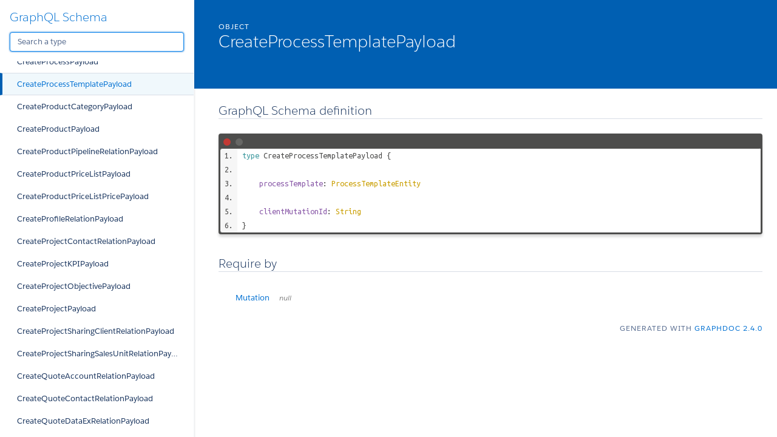

--- FILE ---
content_type: text/css
request_url: http://pipeliner-api-doc.s3-website-eu-west-1.amazonaws.com/latest/graphql/space/assets/require-by.css
body_size: 809
content:
div.require-by.anyone,
ul.require-by a {
    max-width: 100%;
    overflow: hidden;
    text-overflow: ellipsis;
    white-space: nowrap;
    display: block;
}

div.require-by.anyone {
    background-color: #f0f8fc;
    border: 1px solid #d8dde6;
    color: grey;
    padding: 2rem;
    text-align: center;
    margin: 1rem 0;
    border-radius: 0.25rem;
}

ul.require-by {
    margin: 0;
    padding: 0;
}

ul.require-by a {
    border-left: .25rem solid transparent;
    border-top: 1px solid transparent;
    border-bottom: 1px solid transparent;
    padding: .5rem 1.5rem;
}

ul.require-by a:hover {
    text-decoration: none;
    background-color: #f0f8fc;
    border-color: #d8dde6;
    border-left-color: #005fb2;
}

ul.require-by a em {
    margin-left: 1rem;
    font-size: .75rem;
    color: grey;
}